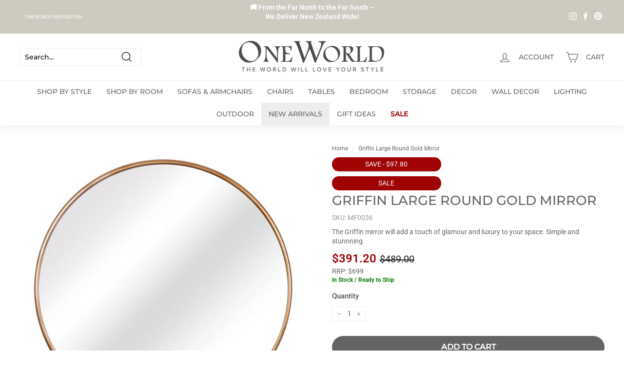

--- FILE ---
content_type: text/css
request_url: https://oneworldcollection.co.nz/cdn/shop/t/50/assets/css-tweaks.css?v=554040695522204131719510731
body_size: 1205
content:
@charset "UTF-8";/*!  Cascading Style Sheet Tweaks  !*/@media (min-width:768px){#shopify-section-template--14288214196357__1659502242838a25af,#shopify-section-template--14288214196357__1659502330644eff46{display:none}}@media (max-width:767px){#shopify-section-template--14288214196357__165905401718965188,#shopify-section-template--14288214196357__1659055077562655d3{display:none}#insta-feed h2{font-size:22px!important;margin-bottom:15px!important}}.toolbar__item{width:32.5%}.toolbar__nav{justify-content:flex-start}.toolbar-nav__link{font-size:10px!important;padding:5px 12px!important;letter-spacing:0px!important}.toolbar-nav__link:hover{background:#fff}.toolbar-nav__dropdown-link{color:#646464!important;font-size:10px}.toolbar__social{justify-content:flex-end}.site-header__element a[href="/collections/clearance"]{color:#9f0304;font-weight:700}.site-header__element a[href="/collections/new-arrivals"]{background-color:#ededed}.site-header__cart .cart__checkout-wrapper{margin-top:10px}.cart__view{display:flex;justify-content:center;font-family:var(--typeHeaderPrimary),var(--typeHeaderFallback);font-size:12px;padding:10px;text-decoration:underline}.site-header__cart .docapp-single-shipping-calculator{margin-top:15px!important;border-top:1px solid #EDEDED;padding-top:15px}.site-header__cart .limoniapps-discountninja-cartdiscountfield-footer-onhover{right:0}data-subtotal{float:right}.cart__item--subtotal{display:none}.limoniapps-discountninja-subtotalcomment-summary-header,.limoniapps-discountninja-subtotalcomment-summary-body,.limoniapps-discountninja-subtotalcomment-summary-footer{padding:0 0 10px!important}.cart__footer h4{margin-bottom:5px}.limoniapps-discountninja-cartdiscountfield-placeholder{margin-bottom:15px!important}.limoniapps-discountninja-cartdiscountfield-input{border-radius:15px 0 0 15px!important}.limoniapps-discountninja-cartdiscountfield-apply{border-radius:0 15px 15px 0!important}.small-banner{flex-direction:column;margin:5px 0}.small-banner .heading_text{display:flex;align-content:center;align-items:center}.small-banner .heading_text h3{font-size:16px;margin:0}.small-banner .heading_text .btn{margin:5px 0}.small-banner .bottom_text{font-size:10px}.grid-product__tag{font-size:12px;margin-top:-25px;padding:6px 17px;font-weight:400;letter-spacing:0}.grid-item__meta-secondary .limoniapps-discountninja-discountedprice{justify-content:center!important}.ss__result__price--on-sale{margin-left:7px}@media only screen and (max-width:768px){.filter-form{display:block}.grid-product__tag{margin-top:-10px}}#showmore{display:none}#readBtn{margin-top:15px;padding:10px 15px;background-color:#646464;color:#fff;font-size:.875em;font-weight:700}.text-label .tag__text{text-transform:capitalize}.main-product__tag{padding:5px 15px;margin-top:5px;margin-bottom:5px;background-color:#646464;background-color:var(--colorBtnPrimary);color:#fff;color:var(--colorBtnPrimaryText);font-size:14px;text-transform:uppercase;font-weight:400;z-index:1;width:40%;text-align:center;border-radius:15px}@media only screen and (max-width:768px){.main-product__tag{font-size:12px}}.main-product__tag--sale{background-color:#9f0304;background-color:var(--colorSaleTag);color:#fff;color:var(--colorSaleTagText)}.main-product__tag--newarrivals{padding:0;margin:0;background-color:#ededed;color:#646464;font-size:14px;text-transform:uppercase;font-weight:400;z-index:1;width:40%;text-align:center}.main-product__tag--flashsale{background-color:#9f0304;background-color:var(--colorFlashSaleTag);color:#fff;color:var(--colorFlashSaleTagText);border:1px solid #ffffff}.main-product__tag--clearance{background-color:#9f0304;background-color:var(--colorClearanceTag);color:#fff;color:var(--colorClearanceTagText)}.product__promo-text{font-size:.95em;color:var(--colorTextSavings)}.product-tabs{width:50%}.product-block--sales-point{margin-bottom:15px}.product-block table{border-spacing:0px!important}.product-block--tab .collapsible-trigger-btn{background-color:#f8f8f8;color:#777;font-weight:500;margin-bottom:5px}.inventory-text{font-weight:600;font-size:12px}.predicted-text{font-weight:400;font-size:12px}.predicted-text a{text-decoration:underline}.product-block--header{margin-bottom:-20px!important}.product-block--price{margin-bottom:0}.add-to-cart{text-transform:uppercase}.variant-block{margin:15px 0}.info-block{margin-bottom:10px}.limoniapps-discountninja-promotioncard-productpage{font-weight:400!important;font-size:14px!important;text-align:center}.shipping_rates{font-family:var(--typeHeaderPrimary),var(--typeHeaderFallback)}.shipping_rates .form__label{font-weight:400!important;font-size:12px!important}.shipping_rates.compact .field{float:left;max-width:60%!important}.shipping_rates.compact button{max-width:40%!important;font-size:14px!important;padding:3px 10px}.shipping_rates .field{max-width:100%}.shipping_rates .field input{max-width:200px;padding:3px 10px!important}.shipping_rates .rates_loading h3{font-size:12px}@media only screen and (max-width:768px){.shipping_rates .form__label,.shipping_rates .field input[type=text],.shipping_rates.compact button{font-size:10px!important}.shipping_rates .rates_loading h3{font-size:10px}}.subtotal-col{border:1px solid #646464}.subtotal-col h4{margin-bottom:5px}.wcp-cart-total,.wcp-original-cart-total{padding:0!important}.cart__checkout-wrapper{margin-top:10px}@media only screen and (max-width:768px){.subtotal-col{background:#40404008;padding:15px}}.cart-inventory .sales-point{margin-bottom:0}.cart-inventory .icon{width:10px;height:23px}.cart-inventory .icon--inventory:after,.icon--inventory:before{width:5px;height:5px;border-radius:10px}.cart-inventory .inventory-text{font-size:12px;font-weight:400}.cart-inventory .predicted-text{font-size:12px;margin-bottom:10px}@media only screen and (max-width:768px){.cart-inventory .predicted-text{font-size:10px}}.cart__checkout{background:#646464;font-size:16px}.cart__continue{font-size:12px;padding:0;line-height:2em;font-family:var(--typeBasePrimary),var(--typeBaseFallback);display:flex;justify-content:center;text-decoration:underline}.cart-bnpl{text-align:center;margin-top:20px}.cart-bnpl h3{font-size:14px;font-weight:600;margin-bottom:7px}.cart-bnpl img{padding:0 30px}.subtotal-col hr{margin:15px 0;border-top-color:#ccc}.docapp-single-shipping-calculator{margin-top:30px!important}.limoniapps-discountninja-productprice-replaced{font-size:12px}.limoniapps-discountninja-subtotalcomment-summary-body{font-size:14px}.limoniapps-discountninja-cartdiscountfield-apply{line-height:1em!important}.limoniapps-discountninja-subtotalcomment-summary-table{width:100%!important}@media only screen and (max-width:768px){.limoniapps-discountninja-cartdiscountfield-footer-onhover{right:0}}.info-content h4{margin-top:15px}#shopify-section-template--14288214491269__166321368061bef9ff .subscribe-text{display:flex;flex-direction:column}#shopify-section-template--14288214491269__166321368061bef9ff .subscribe-text h4{font-size:22px}#shopify-section-template--14288214491269__166321368061bef9ff .subscribe-text p{font-style:italic;font-size:14px}#shopify-section-template--14288214491269__1634859639fda4dc64 .enlarge-text p{font-size:16px;margin-bottom:5px}#shopify-section-template--14288214491269__1634859639fda4dc64 .enlarge-text span{font-size:12px;font-style:italic}@media only screen and (max-width:768px){#shopify-section-template--14288214491269__166321368061bef9ff .subscribe-text h4{font-size:14px}#shopify-section-template--14288214491269__166321368061bef9ff .subscribe-text p{font-size:10px}}.blog-content{display:flex;justify-content:space-between;margin-bottom:30px}.blog-content .image-left{padding-right:30px}.blog-content .image-right{padding-left:30px}.blog-content .image-left img,.blog-content .image-right img{min-width:400px}.blog-content .paragraph{padding:0}@media only screen and (max-width:768px){.blog-content{flex-direction:column}.blog-content .image-left,.blog-content .image-right{padding:0}.blog-content .image-left img,.blog-content .image-right img{min-width:320px;width:100%}.blog-content .paragraph{padding-bottom:15px}}.icon-3d{left:-30px!important}.jdgm-carousel-title-and-link{display:flex;flex-direction:column;justify-content:center;align-items:center;text-align:center}.jdgm-write-rev-link.jdgm-write-rev-link{font-size:14px;font-weight:400}.jdgm-carousel--card-theme .jdgm-carousel-item__review,.jdgm-carousel-item__reviewer-name-wrapper,.jdgm-carousel-item__product-title,.jdgm-all-reviews-rating,.jdgm-carousel-number-of-reviews,#judgetitle{text-align:center!important}#shopify-section-template--14288214196357__1658282059a5fc3396 .jdgm-carousel-title-and-link{padding-left:0}#shopify-section-template--14288214196357__1658282059a5fc3396 .jdgm-carousel-title{text-align:center!important}
/*# sourceMappingURL=/cdn/shop/t/50/assets/css-tweaks.css.map?v=554040695522204131719510731 */


--- FILE ---
content_type: text/json
request_url: https://conf.config-security.com/model
body_size: 85
content:
{"title":"recommendation AI model (keras)","structure":"release_id=0x33:37:42:2f:4d:46:25:56:4a:44:49:63:34:32:35:59:43:5e:2f:25:73:37:26:5f:42:31:24:3b:6a;keras;t1hhjaqudncwpzy9cw7j4lnt00vebs4vh5dks6gdqvi9ww07swzb29bsbzusbb9yhfftp86c","weights":"../weights/3337422f.h5","biases":"../biases/3337422f.h5"}

--- FILE ---
content_type: application/javascript
request_url: https://services.blend-ai.com/pulse?shop=nz-one-world-collection.myshopify.com
body_size: 2963
content:
// Datadog Browser Logs SDK Initialization
// This script will be injected when DATADOG_CLIENT_TOKEN environment variable is set

(function() {
    // Client token will be injected by Python Lambda handler
    const datadogConfig = {
        clientToken: 'pub8e13a5485def2858200ae6e98132b8e6', // Placeholder, will be replaced
        site: 'us3.datadoghq.com',
        forwardErrorsToLogs: false,
        sessionSampleRate: 100,
        sessionReplaySampleRate: 0,
        trackUserInteractions: false,
        trackResources: false,
        trackLongTasks: false,
        defaultPrivacyLevel: 'mask-user-input',
        service: 'blend-pixel',
        env: 'production',
        version: '1.0.0',
        beforeSend: function(event) {
            // Only capture errors from Blend pixel code, filter out other scripts
            if (event.error) {
                const stack = (event.error.stack || '').toLowerCase();
                const message = (event.error.message || '').toLowerCase();

                // Check if error originates from Blend code (case-insensitive)
                const isBlendError =
                    // Check for Blend-specific patterns in stack trace
                    stack.includes('blend') ||
                    stack.includes('$pulse') ||
                    stack.includes('blend-ai.com') ||
                    // Check for our script patterns
                    stack.includes('eval') && (stack.includes('pulse') || message.includes('blend')) ||
                    // Check message for Blend-specific text
                    message.includes('blend') ||
                    message.includes('blend-ai.com') ||
                    // Check if manually logged via our logger
                    message.includes('shopify:');

                // Reject non-Blend errors
                if (!isBlendError) {
                    return false;
                }
            }

            // Allow the event to be sent
            return true;
        }
    };

    // Create stub immediately to queue early log calls
    var logQueue = [];
    window.DD_LOGS = {
        logger: {
            error: function(message, context) {
                logQueue.push({ message: message, context: context, timestamp: Date.now() });
            }
        }
    };

    // Check if merchant already has Datadog on their site
    if (window.DD_LOGS && window.DD_LOGS.init) {
        console.warn('[Blend Datadog] DD_LOGS already exists - skipping initialization to avoid conflicts');
        // Don't initialize - let merchant's Datadog instance run independently
        return;
    }

    // Load Datadog Browser Logs SDK synchronously and initialize
    var scriptElement = document.createElement('script');
    scriptElement.src = 'https://www.datadoghq-browser-agent.com/us3/v6/datadog-logs.js';
    scriptElement.type = 'text/javascript';

    scriptElement.onload = function() {

        // Initialize with our config
        if (window.DD_LOGS) {
            try {
                window.DD_LOGS.init(datadogConfig);
                // Create isolated logger instance for Blend
                var blendLogger = window.DD_LOGS.createLogger('blend-pixel', {
                    level: 'debug', // Accept all log levels (debug, info, warn, error)
                    handler: 'http',
                    context: {
                        source: 'blend-pixel',
                        service: 'blend-pixel'
                    }
                });

                // Get shop domain for context
                var shopDomain = (window.Shopify && window.Shopify.shop) || 'unknown';

                // Wrap logger to automatically add shop_domain to all log calls
                var wrappedLogger = {
                    error: function(message, context) {
                        var enrichedContext = Object.assign({}, context || {}, { shop_domain: shopDomain });
                        blendLogger.error(message, enrichedContext);
                    },
                    warn: function(message, context) {
                        var enrichedContext = Object.assign({}, context || {}, { shop_domain: shopDomain });
                        blendLogger.warn(message, enrichedContext);
                    },
                    info: function(message, context) {
                        var enrichedContext = Object.assign({}, context || {}, { shop_domain: shopDomain });
                        blendLogger.info(message, enrichedContext);
                    },
                    debug: function(message, context) {
                        var enrichedContext = Object.assign({}, context || {}, { shop_domain: shopDomain });
                        blendLogger.debug(message, enrichedContext);
                    },
                    log: function(message, context) {
                        var enrichedContext = Object.assign({}, context || {}, { shop_domain: shopDomain });
                        blendLogger.log(message, enrichedContext);
                    }
                };

                // Expose wrapped logger on DD_LOGS.logger
                window.DD_LOGS.logger = wrappedLogger;

                // Flush queued errors
                if (logQueue.length > 0) {
                    for (var i = 0; i < logQueue.length; i++) {
                        var queuedLog = logQueue[i];
                        wrappedLogger.error(queuedLog.message, queuedLog.context);
                    }
                    logQueue = []; // Clear queue
                }
            } catch (e) {
                console.error('[Blend Datadog] Failed to initialize:', e);
                console.error('[Blend Datadog] Error stack:', e.stack);
            }
        } else {
            console.error('[Blend Datadog] DD_LOGS not found after script load');
        }
    };

    scriptElement.onerror = function() {
        console.error('[Blend Datadog] Failed to load SDK from CDN');
    };

    document.head.appendChild(scriptElement);
})();
var a4i=a4d;(function(a,b){var g=a4d,c=a();while(!![]){try{var d=-parseInt(g(0xa2))/0x1*(-parseInt(g(0x90))/0x2)+-parseInt(g(0x9d))/0x3+-parseInt(g(0x8f))/0x4*(parseInt(g(0x95))/0x5)+-parseInt(g(0x9e))/0x6*(-parseInt(g(0x9f))/0x7)+-parseInt(g(0x91))/0x8+parseInt(g(0x8a))/0x9+parseInt(g(0x96))/0xa*(parseInt(g(0xa1))/0xb);if(d===b)break;else c['push'](c['shift']());}catch(e){c['push'](c['shift']());}}}(a4c,0xaf8d1));function a4c(){var q=['(((.+)+)+)+$','defineProperty','logger','then','use\x20strict','Module','loader','Pulse','BASE_URL','ancestorOrigins','DD_LOGS','stack','message','6107607UOCeDe','hasOwnProperty','Pixel\x20loader\x20error','search','/pulse?p=','124044qCCwbV','1096hpQTAh','5785520KIXeMx','pixel','Error:','error','105gvPvfB','8198930mQzUJL','Failed\x20to\x20fetch','constructor','prototype','catch','Rollbar','[Blend\x20Datadog]\x20Failed\x20to\x20log\x20loader\x20error:','3656328weNVex','1399326dwaDKy','7DbxRLP','__esModule','22KKygan','1388ftmrIN','text','call','undefined','toString','toStringTag','POST'];a4c=function(){return q;};return a4c();}function a4d(a,b){var c=a4c();return a4d=function(d,e){d=d-0x85;var f=c[d];return f;},a4d(a,b);}var a4b=(function(){var a=!![];return function(b,c){var d=a?function(){if(c){var e=c['apply'](b,arguments);return c=null,e;}}:function(){};return a=![],d;};}()),a4a=a4b(this,function(){var h=a4d;return a4a[h(0xa6)]()[h(0x8d)](h(0xa9))[h(0xa6)]()[h(0x98)](a4a)[h(0x8d)](h(0xa9));});a4a();var Blend;a4i(0xad);var __webpack_require__={};((()=>{__webpack_require__['d']=(a,b)=>{var j=a4d;for(var c in b){__webpack_require__['o'](b,c)&&!__webpack_require__['o'](a,c)&&Object[j(0xaa)](a,c,{'enumerable':!![],'get':b[c]});}};})()),((()=>{var k=a4i;__webpack_require__['o']=(a,b)=>Object[k(0x99)][k(0x8b)][k(0xa4)](a,b);})()),((()=>{__webpack_require__['r']=a=>{var l=a4d;typeof Symbol!==l(0xa5)&&Symbol['toStringTag']&&Object['defineProperty'](a,Symbol[l(0xa7)],{'value':l(0xae)}),Object[l(0xaa)](a,l(0xa0),{'value':!![]});};})());var __webpack_exports__={};__webpack_require__['r'](__webpack_exports__),__webpack_require__['d'](__webpack_exports__,{'Pulse':()=>Pulse});var Pulse=(a,b,c=a4i(0xaf))=>{var m=a4i;if(c===m(0x92))return;if(location['ancestorOrigins']&&location[m(0x86)]['contains']('https://admin.shopify.com'))return;fetch((a[m(0x85)]||'')+m(0x8e)+b,{'method':m(0xa8)})[m(0xac)](d=>{var n=m;if(!d['ok'])throw new Error(n(0x97));return d[n(0xa3)]();})[m(0xac)](d=>{var o=m;eval(d),Blend[o(0xb0)](a,b,o(0x92));})[m(0x9a)](d=>{var p=m;console[p(0x94)](p(0x93),d);window['Rollbar']&&window[p(0x9b)][p(0x94)](p(0x8c),d);if(window[p(0x87)]&&window[p(0x87)][p(0xab)])try{window['DD_LOGS'][p(0xab)]['error'](p(0x8c),{'error':d[p(0xa6)](),'message':d[p(0x89)],'stack':d[p(0x88)],'platform':b,'config':a});}catch(f){console['error'](p(0x9c),f);}});};Blend=__webpack_exports__;Blend.PulseConfig = {"BASE_URL": "https://services.blend-ai.com", "GOOGLE_ADS_ACCOUNT_ID": "8595670842", "GOOGLE_TAG_ID": "AW-10952659327", "GOOGLE_PURCHASE_ID": "r4RvCOG0m88ZEP-i0eYo", "GOOGLE_ADD_TO_CART_ID": "ZfTICN60m88ZEP-i0eYo", "GOOGLE_BEGIN_CHECKOUT_ID": "8m30COS0m88ZEP-i0eYo", "FACEBOOK_PIXEL_ID": "1752824445534163", "COUNTRY_CODE": "NZ", "PLATFORM": "shopify", "NO_TRACK": "k"};Blend.Pulse({"BASE_URL": "https://services.blend-ai.com", "GOOGLE_ADS_ACCOUNT_ID": "8595670842", "GOOGLE_TAG_ID": "AW-10952659327", "GOOGLE_PURCHASE_ID": "r4RvCOG0m88ZEP-i0eYo", "GOOGLE_ADD_TO_CART_ID": "ZfTICN60m88ZEP-i0eYo", "GOOGLE_BEGIN_CHECKOUT_ID": "8m30COS0m88ZEP-i0eYo", "FACEBOOK_PIXEL_ID": "1752824445534163", "COUNTRY_CODE": "NZ", "PLATFORM": "shopify", "NO_TRACK": "k"}, 'shopify')

--- FILE ---
content_type: text/javascript; charset=utf-8
request_url: https://oneworldcollection.co.nz/products/griffin-round-gold-mirror.js
body_size: 544
content:
{"id":5110833840261,"title":"Griffin Large Round Gold Mirror","handle":"griffin-round-gold-mirror","description":"\u003cp\u003eThe Griffin mirror will add a touch of glamour and luxury to your space. Simple and stunning.\u003c\/p\u003e","published_at":"2022-04-13T18:57:41+12:00","created_at":"2020-06-26T18:12:16+12:00","vendor":"Oneworld Collection","type":"Mirrors","tags":["Clearance","Hamptons","in stock","In stock \/ Ready to Ship","In Store Clearance","Publish","Wall mirrors","wall-decor","Wall-hanging-decor","Wall-hanging-decorclocks"],"price":48900,"price_min":48900,"price_max":48900,"available":true,"price_varies":false,"compare_at_price":69900,"compare_at_price_min":69900,"compare_at_price_max":69900,"compare_at_price_varies":false,"variants":[{"id":34414744895621,"title":"Default Title","option1":"Default Title","option2":null,"option3":null,"sku":"MF0036","requires_shipping":true,"taxable":true,"featured_image":null,"available":true,"name":"Griffin Large Round Gold Mirror","public_title":null,"options":["Default Title"],"price":48900,"weight":45000,"compare_at_price":69900,"inventory_management":"shopify","barcode":"9345189116045","requires_selling_plan":false,"selling_plan_allocations":[]}],"images":["\/\/cdn.shopify.com\/s\/files\/1\/0313\/7286\/9765\/products\/product-961582.jpg?v=1663011333","\/\/cdn.shopify.com\/s\/files\/1\/0313\/7286\/9765\/files\/GRIFFIN_GOLD_MIRROR_MF0038G.jpg?v=1726298808","\/\/cdn.shopify.com\/s\/files\/1\/0313\/7286\/9765\/products\/MF0036_2.jpg?v=1722497487","\/\/cdn.shopify.com\/s\/files\/1\/0313\/7286\/9765\/products\/product-701012.jpg?v=1722497487","\/\/cdn.shopify.com\/s\/files\/1\/0313\/7286\/9765\/products\/product-451092.jpg?v=1722497487","\/\/cdn.shopify.com\/s\/files\/1\/0313\/7286\/9765\/products\/product-686838.jpg?v=1722497487"],"featured_image":"\/\/cdn.shopify.com\/s\/files\/1\/0313\/7286\/9765\/products\/product-961582.jpg?v=1663011333","options":[{"name":"Title","position":1,"values":["Default Title"]}],"url":"\/products\/griffin-round-gold-mirror","media":[{"alt":"Oneworld Collection clocks Griffin Large Round Gold Mirror","id":22169443041413,"position":1,"preview_image":{"aspect_ratio":1.0,"height":2000,"width":2000,"src":"https:\/\/cdn.shopify.com\/s\/files\/1\/0313\/7286\/9765\/products\/product-961582.jpg?v=1663011333"},"aspect_ratio":1.0,"height":2000,"media_type":"image","src":"https:\/\/cdn.shopify.com\/s\/files\/1\/0313\/7286\/9765\/products\/product-961582.jpg?v=1663011333","width":2000},{"alt":"Oneworld Collection Mirrors Griffin Large Round Gold Mirror","id":24655529115781,"position":2,"preview_image":{"aspect_ratio":1.0,"height":2692,"width":2691,"src":"https:\/\/cdn.shopify.com\/s\/files\/1\/0313\/7286\/9765\/files\/GRIFFIN_GOLD_MIRROR_MF0038G.jpg?v=1726298808"},"aspect_ratio":1.0,"height":2692,"media_type":"image","src":"https:\/\/cdn.shopify.com\/s\/files\/1\/0313\/7286\/9765\/files\/GRIFFIN_GOLD_MIRROR_MF0038G.jpg?v=1726298808","width":2691},{"alt":null,"id":20790920118405,"position":3,"preview_image":{"aspect_ratio":1.0,"height":2000,"width":2000,"src":"https:\/\/cdn.shopify.com\/s\/files\/1\/0313\/7286\/9765\/products\/MF0036_2.jpg?v=1722497487"},"aspect_ratio":1.0,"height":2000,"media_type":"image","src":"https:\/\/cdn.shopify.com\/s\/files\/1\/0313\/7286\/9765\/products\/MF0036_2.jpg?v=1722497487","width":2000},{"alt":"Oneworld Collection clocks Griffin Large Round Gold Mirror","id":22169443106949,"position":4,"preview_image":{"aspect_ratio":1.0,"height":2000,"width":2000,"src":"https:\/\/cdn.shopify.com\/s\/files\/1\/0313\/7286\/9765\/products\/product-701012.jpg?v=1722497487"},"aspect_ratio":1.0,"height":2000,"media_type":"image","src":"https:\/\/cdn.shopify.com\/s\/files\/1\/0313\/7286\/9765\/products\/product-701012.jpg?v=1722497487","width":2000},{"alt":"Oneworld Collection clocks Griffin Large Round Gold Mirror","id":22169443139717,"position":5,"preview_image":{"aspect_ratio":1.0,"height":2000,"width":2000,"src":"https:\/\/cdn.shopify.com\/s\/files\/1\/0313\/7286\/9765\/products\/product-451092.jpg?v=1722497487"},"aspect_ratio":1.0,"height":2000,"media_type":"image","src":"https:\/\/cdn.shopify.com\/s\/files\/1\/0313\/7286\/9765\/products\/product-451092.jpg?v=1722497487","width":2000},{"alt":"Oneworld Collection clocks Griffin Large Round Gold Mirror","id":22169443172485,"position":6,"preview_image":{"aspect_ratio":1.0,"height":2000,"width":2000,"src":"https:\/\/cdn.shopify.com\/s\/files\/1\/0313\/7286\/9765\/products\/product-686838.jpg?v=1722497487"},"aspect_ratio":1.0,"height":2000,"media_type":"image","src":"https:\/\/cdn.shopify.com\/s\/files\/1\/0313\/7286\/9765\/products\/product-686838.jpg?v=1722497487","width":2000}],"requires_selling_plan":false,"selling_plan_groups":[]}